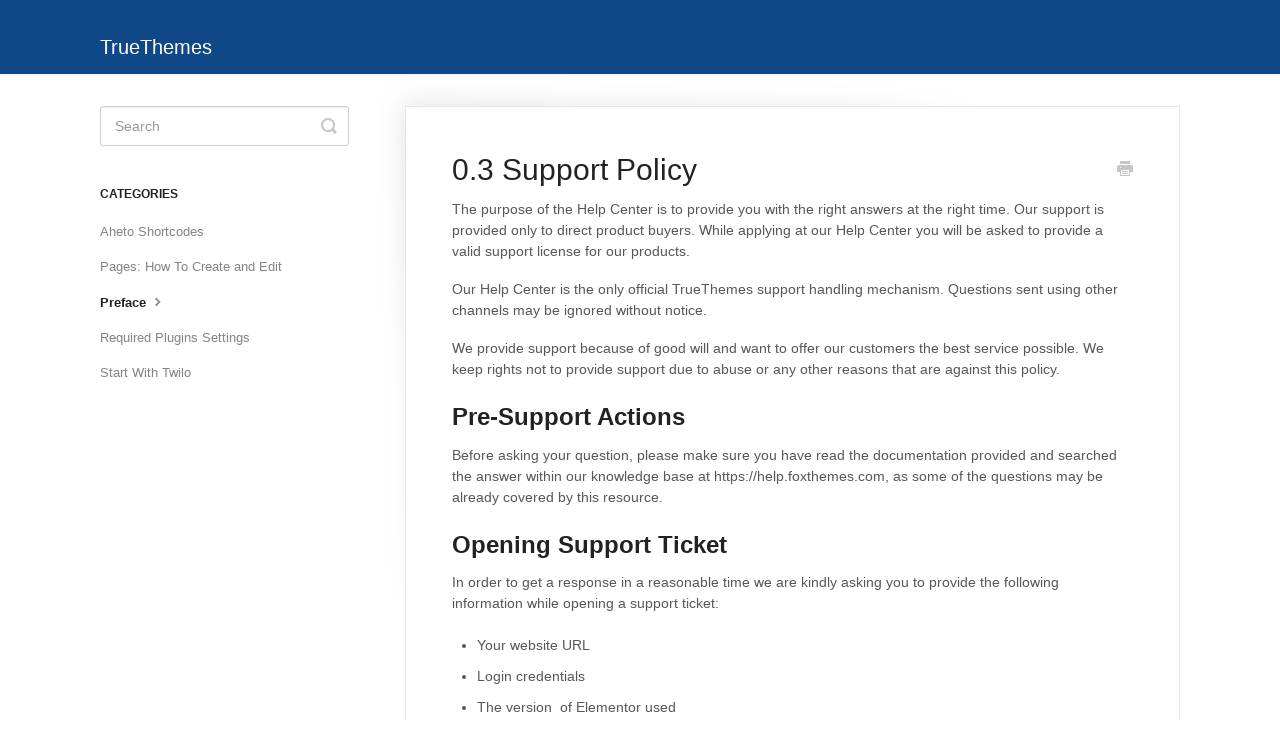

--- FILE ---
content_type: text/html; charset=utf-8
request_url: https://truethemes.helpscoutdocs.com/article/4947-0-3-support-policy
body_size: 5440
content:


<!DOCTYPE html>
<html>
    
<head>
    <meta charset="utf-8"/>
    <title>0.3 Support Policy - TrueThemes</title>
    <meta name="viewport" content="width=device-width, maximum-scale=1"/>
    <meta name="apple-mobile-web-app-capable" content="yes"/>
    <meta name="format-detection" content="telephone=no">
    <meta name="description" content="The purpose of the Help Center is to provide you with the right answers at the right time. Our support is provided only to direct product buyers. While applying"/>
    <meta name="author" content="TrueThemes"/>
    <link rel="canonical" href="https://truethemes.helpscoutdocs.com/article/4947-0-3-support-policy"/>
    
        
   
            <meta name="twitter:card" content="summary"/>
            <meta name="twitter:title" content="0.3 Support Policy" />
            <meta name="twitter:description" content="The purpose of the Help Center is to provide you with the right answers at the right time. Our support is provided only to direct product buyers. While applying"/>


    

    
        <link rel="stylesheet" href="//d3eto7onm69fcz.cloudfront.net/assets/stylesheets/launch-1770131841451.css">
    
    <style>
        body { background: #ffffff; }
        .navbar .navbar-inner { background: #104787; }
        .navbar .nav li a, 
        .navbar .icon-private-w  { color: #c0c0c0; }
        .navbar .brand, 
        .navbar .nav li a:hover, 
        .navbar .nav li a:focus, 
        .navbar .nav .active a, 
        .navbar .nav .active a:hover, 
        .navbar .nav .active a:focus  { color: #ffffff; }
        .navbar a:hover .icon-private-w, 
        .navbar a:focus .icon-private-w, 
        .navbar .active a .icon-private-w, 
        .navbar .active a:hover .icon-private-w, 
        .navbar .active a:focus .icon-private-w { color: #ffffff; }
        #serp-dd .result a:hover,
        #serp-dd .result > li.active,
        #fullArticle strong a,
        #fullArticle a strong,
        .collection a,
        .contentWrapper a,
        .most-pop-articles .popArticles a,
        .most-pop-articles .popArticles a:hover span,
        .category-list .category .article-count,
        .category-list .category:hover .article-count { color: #104787; }
        #fullArticle, 
        #fullArticle p, 
        #fullArticle ul, 
        #fullArticle ol, 
        #fullArticle li, 
        #fullArticle div, 
        #fullArticle blockquote, 
        #fullArticle dd, 
        #fullArticle table { color:#585858; }
    </style>
    
        <link rel="stylesheet" href="//s3.amazonaws.com/helpscout.net/docs/assets/58de604f2c7d3a52b42f17e7/attachments/591185f12c7d3a057f88eadb/test.css">
    
    <link rel="apple-touch-icon-precomposed" href="//d3eto7onm69fcz.cloudfront.net/assets/ico/touch-152.png">
    <link rel="shortcut icon" type="image/png" href="//d3eto7onm69fcz.cloudfront.net/assets/ico/favicon.ico">
    <!--[if lt IE 9]>
    
        <script src="//d3eto7onm69fcz.cloudfront.net/assets/javascripts/html5shiv.min.js"></script>
    
    <![endif]-->
    
        <script type="application/ld+json">
        {"@context":"https://schema.org","@type":"WebSite","url":"https://truethemes.helpscoutdocs.com","potentialAction":{"@type":"SearchAction","target":"https://truethemes.helpscoutdocs.com/search?query={query}","query-input":"required name=query"}}
        </script>
    
        <script type="application/ld+json">
        {"@context":"https://schema.org","@type":"BreadcrumbList","itemListElement":[{"@type":"ListItem","position":1,"name":"TrueThemes","item":"https://truethemes.helpscoutdocs.com"},{"@type":"ListItem","position":2,"name":"Twilo","item":"https://truethemes.helpscoutdocs.com/collection/4941-twilo"},{"@type":"ListItem","position":3,"name":"0.3 Support Policy","item":"https://truethemes.helpscoutdocs.com/article/4947-0-3-support-policy"}]}
        </script>
    
    
        <style>
.navbar-inner &#123;display:none;&#125; 
</style>
    
</head>
    
    <body>
        
<header id="mainNav" class="navbar">
    <div class="navbar-inner">
        <div class="container-fluid">
            <a class="brand" href="/">
            
                <span>TrueThemes</span>
            
            </a>
            
                <button type="button" class="btn btn-navbar" data-toggle="collapse" data-target=".nav-collapse">
                    <span class="sr-only">Toggle Navigation</span>
                    <span class="icon-bar"></span>
                    <span class="icon-bar"></span>
                    <span class="icon-bar"></span>
                </button>
            
            <div class="nav-collapse collapse">
                <nav role="navigation"><!-- added for accessibility -->
                <ul class="nav">
                    
                    
                        
                            <li  id="yuk"><a href="/collection/861-yuk">Yuk  <b class="caret"></b></a></li>
                        
                            <li  id="pado"><a href="/collection/1151-pado">PADO  <b class="caret"></b></a></li>
                        
                            <li  id="phoxy"><a href="/collection/1323-phoxy">Phoxy  <b class="caret"></b></a></li>
                        
                            <li  id="stony"><a href="/collection/1412-stony">Stony  <b class="caret"></b></a></li>
                        
                            <li  id="sona"><a href="/collection/1505-sona">Sona  <b class="caret"></b></a></li>
                        
                            <li  id="eno"><a href="/collection/1584-eno">Eno  <b class="caret"></b></a></li>
                        
                            <li  id="isoft"><a href="/collection/1668-isoft">iSOFT  <b class="caret"></b></a></li>
                        
                            <li  id="sonya---photography-wordpress-theme"><a href="/collection/1725-sonya---photography-wordpress-theme">Sonya - Photography WordPress Theme  <b class="caret"></b></a></li>
                        
                            <li  id="qroom"><a href="/collection/1742-qroom">Qroom  <b class="caret"></b></a></li>
                        
                            <li  id="xtrm"><a href="/collection/1778-xtrm">XTRM  <b class="caret"></b></a></li>
                        
                            <li  id="yoy"><a href="/collection/1865-yoy">YOY  <b class="caret"></b></a></li>
                        
                            <li  id="reflector"><a href="/collection/1938-reflector">REFLECTOR  <b class="caret"></b></a></li>
                        
                            <li  id="yuyu"><a href="/collection/1982-yuyu">YUYU  <b class="caret"></b></a></li>
                        
                            <li  id="ono"><a href="/collection/2038-ono">ONO  <b class="caret"></b></a></li>
                        
                            <li  id="niko"><a href="/collection/2158-niko">Niko  <b class="caret"></b></a></li>
                        
                            <li  id="coca"><a href="/collection/2196-coca">Coca  <b class="caret"></b></a></li>
                        
                            <li  id="ika"><a href="/collection/2232-ika">IKA  <b class="caret"></b></a></li>
                        
                            <li  id="qodeblock-plugin-theme"><a href="/collection/2303-qodeblock-plugin-theme">Qodeblock Plugin &amp; Theme  <b class="caret"></b></a></li>
                        
                            <li  id="outliner"><a href="/collection/2315-outliner">Outliner  <b class="caret"></b></a></li>
                        
                            <li  id="sativaka"><a href="/collection/2327-sativaka">Sativaka  <b class="caret"></b></a></li>
                        
                            <li  id="curantis"><a href="/collection/2403-curantis">Curantis  <b class="caret"></b></a></li>
                        
                            <li  id="aheto"><a href="/collection/2471-aheto">Aheto  <b class="caret"></b></a></li>
                        
                            <li  id="moovit"><a href="/collection/2507-moovit">Moovit  <b class="caret"></b></a></li>
                        
                            <li  id="outsorceo"><a href="/collection/2559-outsorceo">Outsorceo  <b class="caret"></b></a></li>
                        
                            <li  id="acacio"><a href="/collection/2615-acacio">Acacio  <b class="caret"></b></a></li>
                        
                            <li  id="rela"><a href="/collection/2660-rela">Rela  <b class="caret"></b></a></li>
                        
                            <li  id="ewo"><a href="/collection/2718-ewo">EWO  <b class="caret"></b></a></li>
                        
                            <li  id="mooseoom"><a href="/collection/2772-mooseoom">Mooseoom  <b class="caret"></b></a></li>
                        
                            <li  id="ninedok"><a href="/collection/2817-ninedok">Ninedok  <b class="caret"></b></a></li>
                        
                            <li  id="famulus"><a href="/collection/2860-famulus">Famulus  <b class="caret"></b></a></li>
                        
                            <li  id="hryzantema"><a href="/collection/2905-hryzantema">Hryzantema  <b class="caret"></b></a></li>
                        
                            <li  id="noize"><a href="/collection/2928-noize">Noize  <b class="caret"></b></a></li>
                        
                            <li  id="aira"><a href="/collection/2979-aira">Aira  <b class="caret"></b></a></li>
                        
                            <li  id="lyngva"><a href="/collection/3016-lyngva">Lyngva  <b class="caret"></b></a></li>
                        
                            <li  id="vestry"><a href="/collection/3067-vestry">Vestry  <b class="caret"></b></a></li>
                        
                            <li  id="karma-documentation"><a href="/collection/3118-karma-documentation">Karma Documentation  <b class="caret"></b></a></li>
                        
                            <li  id="soapy"><a href="/collection/3157-soapy">Soapy  <b class="caret"></b></a></li>
                        
                            <li  id="pointe"><a href="/collection/3306-pointe">Pointe  <b class="caret"></b></a></li>
                        
                            <li  id="djo"><a href="/collection/3362-djo">DJO  <b class="caret"></b></a></li>
                        
                            <li  id="sterling"><a href="/collection/3402-sterling">Sterling  <b class="caret"></b></a></li>
                        
                            <li  id="funero"><a href="/collection/3447-funero">Funero  <b class="caret"></b></a></li>
                        
                            <li  id="karma-ver-6"><a href="/collection/3487-karma-ver-6">Karma ver. 6  <b class="caret"></b></a></li>
                        
                            <li  id="floreal"><a href="/collection/3611-floreal">Floreal  <b class="caret"></b></a></li>
                        
                            <li  id="industryo"><a href="/collection/3629-industryo">Industryo  <b class="caret"></b></a></li>
                        
                            <li  id="zenbusiness"><a href="/collection/3769-zenbusiness">ZenBusiness  <b class="caret"></b></a></li>
                        
                            <li  id="snapster"><a href="/collection/3782-snapster">Snapster  <b class="caret"></b></a></li>
                        
                            <li  id="deva"><a href="/collection/3895-deva">Deva  <b class="caret"></b></a></li>
                        
                            <li  id="azyn"><a href="/collection/3986-azyn">Azyn  <b class="caret"></b></a></li>
                        
                            <li  id="custo"><a href="/collection/4032-custo">Custo  <b class="caret"></b></a></li>
                        
                            <li  id="zyl"><a href="/collection/4097-zyl">ZYL  <b class="caret"></b></a></li>
                        
                            <li  id="cureganic"><a href="/collection/4151-cureganic">Cureganic  <b class="caret"></b></a></li>
                        
                            <li  id="kunst"><a href="/collection/4174-kunst">Kunst  <b class="caret"></b></a></li>
                        
                            <li  id="beelicious"><a href="/collection/4207-beelicious">BeeLicious  <b class="caret"></b></a></li>
                        
                            <li  id="colo"><a href="/collection/4247-colo">Colo  <b class="caret"></b></a></li>
                        
                            <li  id="zink"><a href="/collection/4286-zink">ZINK  <b class="caret"></b></a></li>
                        
                            <li  id="caleo"><a href="/collection/4349-caleo">Caleo  <b class="caret"></b></a></li>
                        
                            <li  id="zuko"><a href="/collection/4396-zuko">ZUKO  <b class="caret"></b></a></li>
                        
                            <li  id="bionik"><a href="/collection/4465-bionik">Bionik  <b class="caret"></b></a></li>
                        
                            <li  id="sweko"><a href="/collection/4569-sweko">Sweko  <b class="caret"></b></a></li>
                        
                            <li  class="active"  id="twilo"><a href="/collection/4941-twilo">Twilo  <b class="caret"></b></a></li>
                        
                            <li  id="malevich"><a href="/collection/5062-malevich">Malevich  <b class="caret"></b></a></li>
                        
                            <li  id="prego"><a href="/collection/5125-prego">Prego  <b class="caret"></b></a></li>
                        
                            <li  id="illo"><a href="/collection/5160-illo">Illo  <b class="caret"></b></a></li>
                        
                            <li  id="moyo"><a href="/collection/5202-moyo">Moyo  <b class="caret"></b></a></li>
                        
                            <li  id="xgreen"><a href="/collection/5233-xgreen">XGreen  <b class="caret"></b></a></li>
                        
                            <li  id="virtual-assistant"><a href="/collection/5265-virtual-assistant">Virtual Assistant  <b class="caret"></b></a></li>
                        
                            <li  id="canabiotic"><a href="/collection/5286-canabiotic">Canabiotic  <b class="caret"></b></a></li>
                        
                            <li  id="delius"><a href="/collection/5306-delius">Delius  <b class="caret"></b></a></li>
                        
                            <li  id="angus"><a href="/collection/1043-angus">Angus  <b class="caret"></b></a></li>
                        
                            <li  id="pao---onepage-wordpress-theme"><a href="/collection/765-pao---onepage-wordpress-theme">PAO - OnePage WordPress Theme  <b class="caret"></b></a></li>
                        
                            <li  id="pixxy"><a href="/collection/858-pixxy">Pixxy  <b class="caret"></b></a></li>
                        
                            <li  id="chade"><a href="/collection/714-chade">Chade  <b class="caret"></b></a></li>
                        
                            <li  id="awa-v11"><a href="/collection/576-awa-v11">AWA V.1.1  <b class="caret"></b></a></li>
                        
                            <li  id="wiso-v11"><a href="/collection/498-wiso-v11">WISO V.1.1  <b class="caret"></b></a></li>
                        
                            <li  id="prague"><a href="/collection/16-prague">Prague  <b class="caret"></b></a></li>
                        
                            <li  id="napoli"><a href="/collection/1-napoli">Napoli  <b class="caret"></b></a></li>
                        
                            <li  id="whizz"><a href="/collection/400-whizz">Whizz  <b class="caret"></b></a></li>
                        
                            <li  id="miami"><a href="/collection/12-miami">Miami  <b class="caret"></b></a></li>
                        
                            <li  id="barbershop-pro"><a href="/collection/285-barbershop-pro">Barbershop-pro  <b class="caret"></b></a></li>
                        
                            <li  id="quest-room"><a href="/collection/207-quest-room">Quest room  <b class="caret"></b></a></li>
                        
                            <li  id="tutor"><a href="/collection/422-tutor">Tutor  <b class="caret"></b></a></li>
                        
                            <li  id="san-jose"><a href="/collection/215-san-jose">San Jose  <b class="caret"></b></a></li>
                        
                            <li  id="tur---architecture-interior-design-wordpress"><a href="/collection/1059-tur---architecture-interior-design-wordpress">Tur - Architecture &amp; Interior design WordPress  <b class="caret"></b></a></li>
                        
                            <li  id="barcelona"><a href="/collection/39-barcelona">Barcelona  <b class="caret"></b></a></li>
                        
                            <li  id="california"><a href="/collection/188-california">California  <b class="caret"></b></a></li>
                        
                            <li  id="riga"><a href="/collection/383-riga">Riga  <b class="caret"></b></a></li>
                        
                            <li  id="activanto"><a href="/collection/461-activanto">Activanto  <b class="caret"></b></a></li>
                        
                            <li  id="hammerfest"><a href="/collection/176-hammerfest">Hammerfest  <b class="caret"></b></a></li>
                        
                            <li  id="hostfox"><a href="/collection/166-hostfox">HostFox  <b class="caret"></b></a></li>
                        
                            <li  id="sydney"><a href="/collection/250-sydney">Sydney  <b class="caret"></b></a></li>
                        
                            <li  id="pages"><a href="/collection/364-pages">Pages  <b class="caret"></b></a></li>
                        
                            <li  id="odessa"><a href="/collection/49-odessa">Odessa  <b class="caret"></b></a></li>
                        
                            <li  id="vienna"><a href="/collection/59-vienna">Vienna  <b class="caret"></b></a></li>
                        
                            <li  id="logistic"><a href="/collection/71-logistic">Logistic  <b class="caret"></b></a></li>
                        
                            <li  id="eventine"><a href="/collection/81-eventine">Eventine  <b class="caret"></b></a></li>
                        
                            <li  id="hawa"><a href="/collection/112-hawa">HAWA  <b class="caret"></b></a></li>
                        
                            <li  id="montana"><a href="/collection/91-montana">Montana  <b class="caret"></b></a></li>
                        
                            <li  id="paris"><a href="/collection/101-paris">Paris  <b class="caret"></b></a></li>
                        
                            <li  id="marseille"><a href="/collection/127-marseille">Marseille  <b class="caret"></b></a></li>
                        
                    
                    
                </ul>
                </nav>
            </div><!--/.nav-collapse -->
        </div><!--/container-->
    </div><!--/navbar-inner-->
</header>
        <section id="contentArea" class="container-fluid">
            <div class="row-fluid">
                <section id="main-content" class="span9">
                    <div class="contentWrapper">
                        
    
    <article id="fullArticle">
        <h1 class="title">0.3 Support Policy</h1>
    
        <a href="javascript:window.print()" class="printArticle" title="Print this article" aria-label="Print this Article"><i class="icon-print"></i></a>
        <p>The purpose of the Help Center is to provide you with the right answers at the right time. Our support is provided only to direct product buyers. While applying at our Help Center you will be asked to provide a valid support license for our products.</p>
<p>Our Help Center is the only official&nbsp;TrueThemes&nbsp;support handling mechanism. Questions sent using other channels may be ignored without notice.</p>
<p>We provide support because of good will and want to offer our customers the best service possible. We keep rights not to provide support due to abuse or any other reasons that are against this policy.</p>
<div>
 <h2>Pre-Support Actions</h2>
 <p>Before asking your question, please make sure you have read the documentation provided and searched the answer within our knowledge base at https://help.foxthemes.com, as some of the questions may be already covered by this resource.</p>
</div>
<div>
 <h2>Opening Support Ticket</h2>
 <p>In order to get a response in a reasonable time we are kindly asking you to provide the following information while opening a support ticket:</p>
 <ul>
  <li>Your website URL</li>
  <li>Login credentials</li>
  <li><g>The version&nbsp;&nbsp;</g>of Elementor used</li>
  <li><g>The detailed&nbsp;&nbsp;</g>description of actions taken before&nbsp;&nbsp;<g>the issue</g></li>
  <li>Screenshot of the problem</li>
  <li>Any other information that you find useful</li>
 </ul>
 <p>All information provided is confidential and will not be provided to any third party.</p>
</div>
<div>
 <h2>What Can You Expect From Our Support?</h2>
 <p>There are certain things that you can expect from our Help Center:</p>
 <ul>
  <li>We always have bug-related and technical support in priority</li>
  <li>We are happy to receive proposals and ideas</li>
  <li>Tiny custom requests can be served (low priority, depending on workload and goodwill)</li>
 </ul>
</div>
<div>
 <h2>What Can You Not Expect From Our Support?</h2>
 <p>There are certain things that are out of scope and will not be handled by our team:</p>
 <ul>
  <li>Generic WordPress questions</li>
  <li>Issues related to 3rd party plugins</li>
  <li>Customization requests</li>
  <li>Any tickets that contain abuse or violence</li>
 </ul>
</div>
<div>
 <h2>E-mail Policy</h2>
 <p>With leaving your e-mail you agree to receive promotional e-mails and newsletters from FoxThemes, TrueThemes or WPbrothers which are the same product.</p>
</div>
<p>Thank you for finding time to read this policy and remember that we are here to help you out.</p>
    </article>
    

    <section class="articleFoot">
    

    <time class="lu" datetime=2022-05-25 >Last updated on May 25, 2022</time>
    </section>

                    </div><!--/contentWrapper-->
                    
                </section><!--/content-->
                <aside id="sidebar" class="span3">
                 

<form action="/search" method="GET" id="searchBar" class="sm" autocomplete="off">
    
                    <input type="hidden" name="collectionId" value="628ddabb68d51e7794443892"/>
                    <input type="text" name="query" title="search-query" class="search-query" placeholder="Search" value="" aria-label="Search" />
                    <button type="submit">
                        <span class="sr-only">Toggle Search</span>
                        <i class="icon-search"></i>
                    </button>
                    <div id="serp-dd" style="display: none;" class="sb">
                        <ul class="result">
                        </ul>
                    </div>
                
</form>

                
                    <h3>Categories</h3>
                    <ul class="nav nav-list">
                    
                        
                            <li ><a href="/category/4961-aheto-shortcodes">Aheto Shortcodes  <i class="icon-arrow"></i></a></li>
                        
                    
                        
                            <li ><a href="/category/4957-pages-how-to-create-and-edit">Pages: How To Create and Edit  <i class="icon-arrow"></i></a></li>
                        
                    
                        
                            <li  class="active" ><a href="/category/4944-preface">Preface  <i class="icon-arrow"></i></a></li>
                        
                    
                        
                            <li ><a href="/category/4954-required-plugins-settings">Required Plugins Settings  <i class="icon-arrow"></i></a></li>
                        
                    
                        
                            <li ><a href="/category/4948-start-with-twilo">Start With Twilo  <i class="icon-arrow"></i></a></li>
                        
                    
                    </ul>
                
                </aside><!--/span-->
            </div><!--/row-->
            <div id="noResults" style="display:none;">No results found</div>
            <footer>
                

<p>&copy;
    
        TrueThemes
    
    2026. <span>Powered by <a rel="nofollow noopener noreferrer" href="https://www.helpscout.com/docs-refer/?co=TrueThemes&utm_source=docs&utm_medium=footerlink&utm_campaign=Docs+Branding" target="_blank">Help Scout</a></span>
    
        
    
</p>

            </footer>
        </section><!--/.fluid-container-->
        
        
    <script src="//d3eto7onm69fcz.cloudfront.net/assets/javascripts/app4.min.js"></script>

<script>
// keep iOS links from opening safari
if(("standalone" in window.navigator) && window.navigator.standalone){
// If you want to prevent remote links in standalone web apps opening Mobile Safari, change 'remotes' to true
var noddy, remotes = false;
document.addEventListener('click', function(event) {
noddy = event.target;
while(noddy.nodeName !== "A" && noddy.nodeName !== "HTML") {
noddy = noddy.parentNode;
}

if('href' in noddy && noddy.href.indexOf('http') !== -1 && (noddy.href.indexOf(document.location.host) !== -1 || remotes)){
event.preventDefault();
document.location.href = noddy.href;
}

},false);
}
</script>
        
    </body>
</html>


